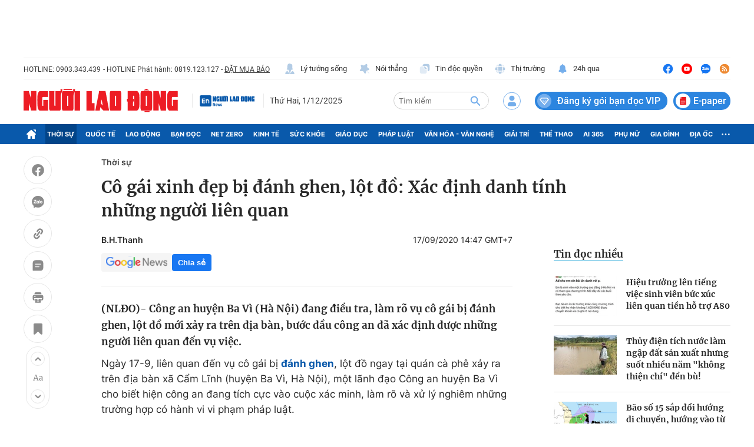

--- FILE ---
content_type: text/html; charset=UTF-8
request_url: https://auto-load-balancer.likr.tw/api/get_client_ip.php
body_size: -136
content:
"3.16.123.221"

--- FILE ---
content_type: text/html; charset=utf-8
request_url: https://nld.com.vn/detail-most-view-1961002.htm
body_size: 8536
content:
<div class="box-category" data-layout="29" data-cd-key=siteid196:highestviewnews:zoneid1961002hour24 data-cd-top=5>
        <div class="box-category-top">
            <h2 class="title-category">
                <a class="box-category-title" href="javascript:;" rel="nofollow" title="Tin đọc nhiều">
                    Tin đọc nhiều
                </a>
            </h2>
        </div>
        <div class="box-category-middle">
                            <div class="box-category-item" data-id="196251130164400399"   >
                    <a class="box-category-link-with-avatar img-resize" href="/hieu-truong-len-tieng-viec-sinh-vien-buc-xuc-lien-quan-tien-ho-tro-a80-196251130164400399.htm" data-newstype="0"
                title="Hiệu trưởng lên tiếng việc sinh viên bức xúc liên quan tiền hỗ trợ A80"  >
                                    <img data-type="avatar"  
                        src="https://nld.mediacdn.vn/zoom/107_67/291774122806476800/2025/11/30/sinh-vien-a80-17644956294671231390978-37-0-297-416-crop-1764495703650852679105.jpg"
                        alt="Hiệu trưởng lên tiếng việc sinh viên bức xúc liên quan tiền hỗ trợ A80" loading=lazy
                        class="box-category-avatar">
                            </a>
        
        <div class="box-category-content">
            <h3 class="box-category-title-text">
                <a data-type="title" data-linktype="newsdetail" data-id="196251130164400399"
                    class="box-category-link-title" data-type="0"
                    data-newstype="0" href="/hieu-truong-len-tieng-viec-sinh-vien-buc-xuc-lien-quan-tien-ho-tro-a80-196251130164400399.htm"
                    title="Hiệu trưởng lên tiếng việc sinh viên bức xúc liên quan tiền hỗ trợ A80"

                   >Hiệu trưởng lên tiếng việc sinh viên bức xúc liên quan tiền hỗ trợ A80</a>
                </h3>

                
                
                    </div>

        </div>
                            <div class="box-category-item" data-id="19625113016275085"   >
                    <a class="box-category-link-with-avatar img-resize" href="/thuy-dien-tich-nuoc-lam-ngap-dat-san-xuat-nhung-suot-nhieu-nam-khong-thien-chi-den-bu-19625113016275085.htm" data-newstype="0"
                title="Thủy điện tích nước làm ngập đất sản xuất nhưng suốt nhiều năm &quot;không thiện chí&quot; đền bù!"  >
                                    <img data-type="avatar"  
                        src="https://nld.mediacdn.vn/zoom/107_67/291774122806476800/2025/11/30/z7276972567059e7bb3a718fad0d996500efd706d82c07-17644943940471743570109-147-0-1747-2560-crop-17644946865588947595.jpg"
                        alt="Thủy điện tích nước làm ngập đất sản xuất nhưng suốt nhiều năm &quot;không thiện chí&quot; đền bù!" loading=lazy
                        class="box-category-avatar">
                            </a>
        
        <div class="box-category-content">
            <h3 class="box-category-title-text">
                <a data-type="title" data-linktype="newsdetail" data-id="19625113016275085"
                    class="box-category-link-title" data-type="0"
                    data-newstype="0" href="/thuy-dien-tich-nuoc-lam-ngap-dat-san-xuat-nhung-suot-nhieu-nam-khong-thien-chi-den-bu-19625113016275085.htm"
                    title="Thủy điện tích nước làm ngập đất sản xuất nhưng suốt nhiều năm &quot;không thiện chí&quot; đền bù!"

                   >Thủy điện tích nước làm ngập đất sản xuất nhưng suốt nhiều năm &quot;không thiện chí&quot; đền bù!</a>
                </h3>

                
                
                    </div>

        </div>
                            <div class="box-category-item" data-id="19625120106394816"   >
                    <a class="box-category-link-with-avatar img-resize" href="/bao-so-15-sap-doi-huong-di-chuyen-huong-vao-tu-gia-lai-khanh-hoa-19625120106394816.htm" data-newstype="0"
                title="Bão số 15 sắp đổi hướng di chuyển, hướng vào từ Gia Lai - Khánh Hoà"  >
                                    <img data-type="avatar"  
                        src="https://nld.mediacdn.vn/zoom/107_67/291774122806476800/2025/11/30/anh-chup-man-hinh-2025-12-01-luc-06-28-29-17645458290581478377817-0-0-520-832-crop-17645458319121923190305.png"
                        alt="Bão số 15 sắp đổi hướng di chuyển, hướng vào từ Gia Lai - Khánh Hoà" loading=lazy
                        class="box-category-avatar">
                            </a>
        
        <div class="box-category-content">
            <h3 class="box-category-title-text">
                <a data-type="title" data-linktype="newsdetail" data-id="19625120106394816"
                    class="box-category-link-title" data-type="0"
                    data-newstype="0" href="/bao-so-15-sap-doi-huong-di-chuyen-huong-vao-tu-gia-lai-khanh-hoa-19625120106394816.htm"
                    title="Bão số 15 sắp đổi hướng di chuyển, hướng vào từ Gia Lai - Khánh Hoà"

                   >Bão số 15 sắp đổi hướng di chuyển, hướng vào từ Gia Lai - Khánh Hoà</a>
                </h3>

                
                
                    </div>

        </div>
                            <div class="box-category-item" data-id="196251201081356882"   >
                    <a class="box-category-link-with-avatar img-resize" href="/chay-tai-nha-may-bia-ha-noi-habeco-khoi-boc-cao-hang-chuc-met-196251201081356882.htm" data-newstype="0"
                title="Cháy tại nhà máy Bia Hà Nội Habeco, khói bốc cao hàng chục mét"  >
                                    <img data-type="avatar"  
                        src="https://nld.mediacdn.vn/zoom/107_67/291774122806476800/2025/12/1/05ce5ee1-8c34-49f3-acdb-b06249fece91-1764551472898363055015-582-0-1542-1536-crop-1764551556030227659395.png"
                        alt="Cháy tại nhà máy Bia Hà Nội Habeco, khói bốc cao hàng chục mét" loading=lazy
                        class="box-category-avatar">
                            </a>
        
        <div class="box-category-content">
            <h3 class="box-category-title-text">
                <a data-type="title" data-linktype="newsdetail" data-id="196251201081356882"
                    class="box-category-link-title" data-type="0"
                    data-newstype="0" href="/chay-tai-nha-may-bia-ha-noi-habeco-khoi-boc-cao-hang-chuc-met-196251201081356882.htm"
                    title="Cháy tại nhà máy Bia Hà Nội Habeco, khói bốc cao hàng chục mét"

                   >Cháy tại nhà máy Bia Hà Nội Habeco, khói bốc cao hàng chục mét</a>
                </h3>

                
                
                    </div>

        </div>
                            <div class="box-category-item" data-id="196251130190612018"   >
                    <a class="box-category-link-with-avatar img-resize" href="/hinh-anh-xe-tai-nuom-nuop-len-xuong-da-lat-vao-chieu-toi-30-11-196251130190612018.htm" data-newstype="2"
                title="Hình ảnh xe tải nườm nượp lên xuống Đà Lạt vào chiều tối 30-11"  >
                                    <img data-type="avatar"  
                        src="https://nld.mediacdn.vn/zoom/107_67/291774122806476800/2025/11/30/deo-mimosa-luu-1-17645043451321168094600-75-0-1675-2560-crop-17645043530011032677570.jpg"
                        alt="Hình ảnh xe tải nườm nượp lên xuống Đà Lạt vào chiều tối 30-11" loading=lazy
                        class="box-category-avatar">
                            </a>
        
        <div class="box-category-content">
            <h3 class="box-category-title-text">
                <a data-type="title" data-linktype="newsdetail" data-id="196251130190612018"
                    class="box-category-link-title" data-type="29"
                    data-newstype="2" href="/hinh-anh-xe-tai-nuom-nuop-len-xuong-da-lat-vao-chieu-toi-30-11-196251130190612018.htm"
                    title="Hình ảnh xe tải nườm nượp lên xuống Đà Lạt vào chiều tối 30-11"

                   >Hình ảnh xe tải nườm nượp lên xuống Đà Lạt vào chiều tối 30-11</a>
                </h3>

                
                
                    </div>

        </div>
                    </div>
    </div>
<!--u: 01/12/2025 16:37:40 -->